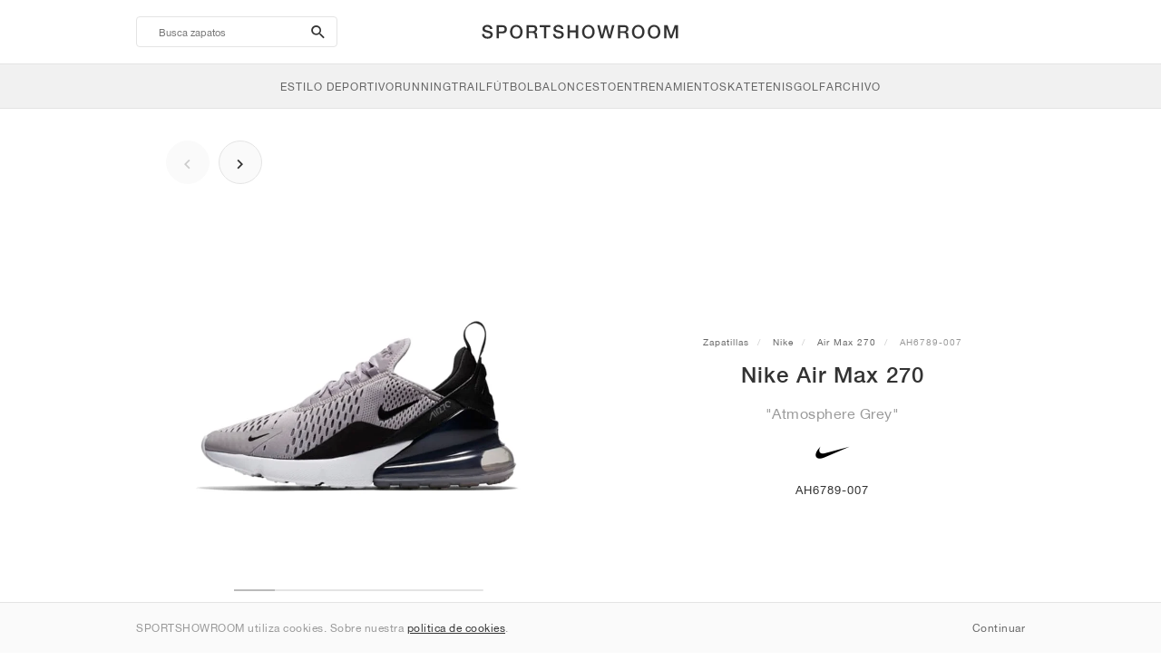

--- FILE ---
content_type: text/html; charset=UTF-8
request_url: https://sportshowroom.es/nike-air-max-270-atmosphere-grey-ah6789-007
body_size: 10028
content:
<!DOCTYPE html> <html lang="es-ES" dir="ltr"> <head>  <meta name="ir-site-verification-token" value="-1466190820"/>
<meta name="robots" content="noindex, follow"/>
<meta charset="utf-8"/>
<meta http-equiv="X-UA-Compatible" content="IE=edge"/>
<meta name="viewport" content="width=device-width, initial-scale=1"/>
<meta name="csrf-token" content="AxhTQbjELE2ipDrc4mPz4bsDQnpZlRZ6URlE64au"/>
<meta property="og:type" content="article"/>
<meta property="og:site_name" content="SPORTSHOWROOM"/>
<meta property="fb:app_id" content="2489979237884289"/>
<meta name="twitter:card" content="summary"/>
<meta property="og:url" content="https://sportshowroom.es/nike-air-max-270-atmosphere-grey-ah6789-007"/>
<meta name="twitter:url" content="https://sportshowroom.es/nike-air-max-270-atmosphere-grey-ah6789-007"/>
<link rel="canonical" href="https://sportshowroom.es/nike-air-max-270-atmosphere-grey-ah6789-007"/>
<title>Nike Air Max 270 &quot;Atmosphere Grey&quot; • Zapatillas • Mujer • Estilo deportivo | SPORTSHOWROOM ES</title>
<meta property="og:title" content="Nike Air Max 270 &quot;Atmosphere Grey&quot; • Zapatillas • Mujer • Estilo deportivo | SPORTSHOWROOM ES"/>
<meta name="twitter:title" content="Nike Air Max 270 &quot;Atmosphere Grey&quot; • Zapatillas • Mujer • Estilo deportivo | SPORTSHOWROOM ES"/>
<meta property="og:image" content="https://imagedelivery.net/2DfovxNet9Syc-4xYpcsGg/ca3a66b7-ee6d-4188-42dc-e88ee2ae0d00/public" itemprop="image"/>
<link rel="apple-touch-icon" sizes="180x180" href="https://sportshowroom.es/themes/sportshowroom/favicons/apple-touch-icon.png?v=10"/>
<link rel="icon" type="image/png" href="https://sportshowroom.es/themes/sportshowroom/favicons/favicon-32x32.png?v=10" sizes="32x32"/>
<link rel="icon" type="image/png" href="https://sportshowroom.es/themes/sportshowroom/favicons/favicon-16x16.png?v=10" sizes="16x16"/>
<link rel="manifest" href="https://sportshowroom.es/themes/sportshowroom/favicons/site.webmanifest?v=10"/>
<link rel="mask-icon" href="https://sportshowroom.es/themes/sportshowroom/favicons/safari-pinned-tab.svg?v=10" color="#5bbad5"/>
<link rel="shortcut icon" href="https://sportshowroom.es/themes/sportshowroom/favicons/favicon.ico?v=10"/>
<meta name="theme-color" content="#ffffff"/>
<meta name="msapplication-config" content="https://sportshowroom.es/themes/sportshowroom/favicons/browserconfig.xml?v=10"/>
<meta name="description" content="Encuentra tu Nike Air Max 270 &quot;Atmosphere Grey&quot; AH6789-007. En Sportshowroom.es descubrirá todas las zapatillas Air Max 270 en España."/>
<meta property="og:description" content="Encuentra tu Nike Air Max 270 &quot;Atmosphere Grey&quot; AH6789-007. En Sportshowroom.es descubrirá todas las zapatillas Air Max 270 en España."/>
<meta name="twitter:description" content="Encuentra tu Nike Air Max 270 &quot;Atmosphere Grey&quot; AH6789-007. En Sportshowroom.es descubrirá todas las zapatillas Air Max 270 en España."/>
<meta name="keywords" content="Nike Air Max 270 AH6789-007"/> <link href="/build/css/customer.css?id=ad9f1b807aa7d9e8b86e" rel="stylesheet"> <link href="/build/css/sportshowroom.css?id=a8cf15c3094b577abc2c" rel="stylesheet">  <link type="text/css" rel="stylesheet" href="/build/css/product.css?id=4eb1e5e28bc933ae7189">  <noscript> <style> .yesscript { display: none; } </style> </noscript> <script>
    const failed_images = [];
    const failed_image_url = 'https://sportshowroom.es/product/retry-image';
    window.handleFailedImage = function (src) {
        failed_images.push(src);
    };
</script>
 </head> <body id="theme-sportshowroom" class="ltr"> <header onclick="void(0)"> <div class="top-header container"> <i class="search-bar-open xs mdi  mdi-magnify "></i> <i class="click-menu-open xs mdi mdi-menu"></i> <div class="search-bar-container "> <form action="https://sportshowroom.es/calzado" method="GET" role="form" class="search-bar recaptcha-form" data-recaptcha-action="search">  <button type="submit" class="submit-btn"> <span class="sr-only">search-btn</span> <i class="icon_search mdi mdi-magnify"></i> </button> <button class="close-btn"> <i class="mdi mdi-close"></i> </button> <button class="clear-btn"> <span class="clear-search">Borra</span> </button> <div class="input-container"> <input name="Busca" value="" placeholder="Busca zapatos" autocomplete="off" data-suggestions-url="https://sportshowroom.es/ajax_get_page_suggestions"> </div> </form> <div class="suggestions-container"> <a class="near-me-btn" href="https://sportshowroom.es/calzado?volgorde=_geo_distance-asc"> <i class="mdi mdi-navigation-variant-outline"></i> Nearby </a> <ul class="suggestions"> </ul> </div> </div> <a href="/" id="home-link">  <img role="img" alt="SPORTSHOWROOM" src="/themes/sportshowroom/images/wordmark.svg?v=3" width="225" height="24">  </a> </div> <div class="bottom-header"> <nav class="click-menu"> <ul class="submenu submenu-0">  <li>  <a href="/calzado" class="title title-0" >  <span class="title-text">Estilo deportivo</span>  </a>   <a href="/calzado" class="all-text all-text-0" > All </a>   <ul class="submenu submenu-1">  <li>  <a href="https://sportshowroom.es/calzado-nike" class="title title-1" >  <span class="title-text">Nike 1</span>  </a>    <ul class="submenu submenu-2">  <li>  <a href="/calzado-nike" class="title title-2" >  <span class="title-text">Nike</span>  </a>   <a href="/calzado-nike" class="all-text all-text-2" > All </a>   <ul class="submenu submenu-3">  <li>  <a href="/zapatillas-nike-dunk" class="title title-3" >  <span class="title-text">Dunk</span>  </a>    </li>  <li>  <a href="/zapatillas-nike-air-force-1" class="title title-3" >  <span class="title-text">Air Force 1</span>  </a>    </li>  <li>  <a href="/zapatillas-nike-blazer" class="title title-3" >  <span class="title-text">Blazer</span>  </a>    </li>  <li>  <a href="/zapatillas-nike-cortez" class="title title-3" >  <span class="title-text">Cortez</span>  </a>    </li>  <li>  <a href="/zapatillas-nike-vomero-5" class="title title-3" >  <span class="title-text">Vomero 5</span>  </a>    </li>  <li>  <a href="/zapatillas-nike-v2k-run" class="title title-3" >  <span class="title-text">V2K Run</span>  </a>    </li>  <li>  <a href="/zapatillas-nike-p-6000" class="title title-3" >  <span class="title-text">P-6000</span>  </a>    </li>  <li>  <a href="/zapatillas-nike-v5-rnr" class="title title-3" >  <span class="title-text">V5 RNR</span>  </a>    </li>  <li>  <a href="/zapatillas-nike-initiator" class="title title-3" >  <span class="title-text">Initiator</span>  </a>    </li>  <li>  <a href="/zapatillas-nike-air-superfly" class="title title-3" >  <span class="title-text">Air Superfly</span>  </a>    </li>  <li>  <a href="/zapatillas-nike-shox" class="title title-3" >  <span class="title-text">Shox</span>  </a>    </li>  <li>  <a href="/zapatillas-nike-air-pegasus-2005" class="title title-3" >  <span class="title-text">Air Pegasus 2005</span>  </a>    </li>  <li>  <a href="/zapatillas-nike-astrograbber" class="title title-3" >  <span class="title-text">Astrograbber</span>  </a>    </li>  <li>  <a href="/zapatillas-nike-field-general" class="title title-3" >  <span class="title-text">Field General</span>  </a>    </li>  <li>  <a href="/zapatillas-nike-killshot-2" class="title title-3" >  <span class="title-text">Killshot 2</span>  </a>    </li>  <li>  <a href="/zapatillas-nike-total-90" class="title title-3" >  <span class="title-text">Total 90</span>  </a>    </li>  <li>  <a href="/zapatillas-nike-ava-rover" class="title title-3" >  <span class="title-text">Ava Rover</span>  </a>    </li>  <li>  <a href="/zapatillas-nike-rejuven8" class="title title-3" >  <span class="title-text">Rejuven8</span>  </a>    </li>  <li>  <a href="/zapatillas-nike-air-rift" class="title title-3" >  <span class="title-text">Air Rift</span>  </a>    </li>  </ul>  </li>  </ul>  </li>  <li>  <a href="https://sportshowroom.es/calzado-nike" class="title title-1" >  <span class="title-text">Nike 2</span>  </a>    <ul class="submenu submenu-2">  <li>  <a href="/zapatillas-nike-air-max" class="title title-2" >  <span class="title-text">Air Max</span>  </a>   <a href="/zapatillas-nike-air-max" class="all-text all-text-2" > All </a>   <ul class="submenu submenu-3">  <li>  <a href="/zapatillas-nike-air-max-1" class="title title-3" >  <span class="title-text">1</span>  </a>    </li>  <li>  <a href="/zapatillas-nike-air-max-90" class="title title-3" >  <span class="title-text">90</span>  </a>    </li>  <li>  <a href="/zapatillas-nike-air-max-95" class="title title-3" >  <span class="title-text">95</span>  </a>    </li>  <li>  <a href="/zapatillas-nike-air-max-97" class="title title-3" >  <span class="title-text">97</span>  </a>    </li>  <li>  <a href="/zapatillas-nike-air-max-plus" class="title title-3" >  <span class="title-text">Plus</span>  </a>    </li>  <li>  <a href="/zapatillas-nike-vapormax" class="title title-3" >  <span class="title-text">VaporMax</span>  </a>    </li>  <li>  <a href="/zapatillas-nike-air-max-270" class="title title-3" >  <span class="title-text">270</span>  </a>    </li>  <li>  <a href="/zapatillas-nike-air-max-dn" class="title title-3" >  <span class="title-text">Dn</span>  </a>    </li>  <li>  <a href="/zapatillas-nike-air-max-sndr" class="title title-3" >  <span class="title-text">SNDR</span>  </a>    </li>  <li>  <a href="/zapatillas-nike-air-180" class="title title-3" >  <span class="title-text">180</span>  </a>    </li>  <li>  <a href="/zapatillas-nike-air-max-tl-2-5" class="title title-3" >  <span class="title-text">TL 2.5</span>  </a>    </li>  <li>  <a href="/zapatillas-nike-air-max-portal" class="title title-3" >  <span class="title-text">Portal</span>  </a>    </li>  <li>  <a href="/zapatillas-nike-air-max-muse" class="title title-3" >  <span class="title-text">Muse</span>  </a>    </li>  <li>  <a href="/zapatillas-nike-air-max-craze" class="title title-3" >  <span class="title-text">Craze</span>  </a>    </li>  <li>  <a href="/zapatillas-nike-air-max-moto-2k" class="title title-3" >  <span class="title-text">Moto 2K</span>  </a>    </li>  <li>  <a href="/zapatillas-nike-air-max-phenomena" class="title title-3" >  <span class="title-text">Phenomena</span>  </a>    </li>  <li>  <a href="/zapatillas-nike-air-max-1000" class="title title-3" >  <span class="title-text">1000</span>  </a>    </li>  </ul>  </li>  </ul>  </li>  <li>  <a href="https://sportshowroom.es/calzado-nike" class="title title-1" >  <span class="title-text">Nike 3</span>  </a>    <ul class="submenu submenu-2">  <li>  <a href="/calzado-adidas" class="title title-2" >  <span class="title-text">adidas</span>  </a>   <a href="/calzado-adidas" class="all-text all-text-2" > All </a>   <ul class="submenu submenu-3">  <li>  <a href="/zapatillas-adidas-samba" class="title title-3" >  <span class="title-text">Samba</span>  </a>    </li>  <li>  <a href="/zapatillas-adidas-gazelle" class="title title-3" >  <span class="title-text">Gazelle</span>  </a>    </li>  <li>  <a href="/zapatillas-adidas-superstar" class="title title-3" >  <span class="title-text">Superstar</span>  </a>    </li>  <li>  <a href="/zapatillas-adidas-handball-spezial" class="title title-3" >  <span class="title-text">Handball Spezial</span>  </a>    </li>  <li>  <a href="/zapatillas-adidas-campus-00s" class="title title-3" >  <span class="title-text">Campus 00s</span>  </a>    </li>  <li>  <a href="/zapatillas-adidas-sl-72" class="title title-3" >  <span class="title-text">SL 72</span>  </a>    </li>  <li>  <a href="/zapatillas-adidas-jabbar" class="title title-3" >  <span class="title-text">Jabbar</span>  </a>    </li>  <li>  <a href="/zapatillas-adidas-taekwondo" class="title title-3" >  <span class="title-text">Taekwondo</span>  </a>    </li>  <li>  <a href="/zapatillas-adidas-tokyo" class="title title-3" >  <span class="title-text">Tokyo</span>  </a>    </li>  <li>  <a href="/zapatillas-adidas-japan" class="title title-3" >  <span class="title-text">Japan</span>  </a>    </li>  <li>  <a href="/zapatillas-adidas-adizero-aruku" class="title title-3" >  <span class="title-text">Adizero Aruku</span>  </a>    </li>  <li>  <a href="/zapatillas-adidas-lightblaze" class="title title-3" >  <span class="title-text">Lightblaze</span>  </a>    </li>  <li>  <a href="/zapatillas-adidas-megaride" class="title title-3" >  <span class="title-text">Megaride</span>  </a>    </li>  <li>  <a href="/zapatillas-adidas-adiracer" class="title title-3" >  <span class="title-text">Adiracer</span>  </a>    </li>  <li>  <a href="/zapatillas-adidas-italia" class="title title-3" >  <span class="title-text">Italia</span>  </a>    </li>  <li>  <a href="/zapatillas-adidas-forum" class="title title-3" >  <span class="title-text">Forum</span>  </a>    </li>  <li>  <a href="/zapatillas-adidas-hamburg" class="title title-3" >  <span class="title-text">Hamburg</span>  </a>    </li>  </ul>  </li>  </ul>  </li>  <li>  <a href="https://sportshowroom.es/calzado-nike" class="title title-1" >  <span class="title-text">Nike 4</span>  </a>    <ul class="submenu submenu-2">  <li>  <a href="/calzado-jordan" class="title title-2" >  <span class="title-text">Jordan</span>  </a>   <a href="/calzado-jordan" class="all-text all-text-2" > All </a>   <ul class="submenu submenu-3">  <li>  <a href="/zapatillas-jordan-1" class="title title-3" >  <span class="title-text">1</span>  </a>    </li>  <li>  <a href="/zapatillas-jordan-2" class="title title-3" >  <span class="title-text">2</span>  </a>    </li>  <li>  <a href="/zapatillas-jordan-3" class="title title-3" >  <span class="title-text">3</span>  </a>    </li>  <li>  <a href="/zapatillas-jordan-4" class="title title-3" >  <span class="title-text">4</span>  </a>    </li>  <li>  <a href="/zapatillas-jordan-5" class="title title-3" >  <span class="title-text">5</span>  </a>    </li>  <li>  <a href="/zapatillas-jordan-6" class="title title-3" >  <span class="title-text">6</span>  </a>    </li>  <li>  <a href="/zapatillas-jordan-11" class="title title-3" >  <span class="title-text">11</span>  </a>    </li>  <li>  <a href="/zapatillas-jordan-12" class="title title-3" >  <span class="title-text">12</span>  </a>    </li>  <li>  <a href="/zapatillas-jordan-13" class="title title-3" >  <span class="title-text">13</span>  </a>    </li>  <li>  <a href="/zapatillas-jordan-14" class="title title-3" >  <span class="title-text">14</span>  </a>    </li>  <li>  <a href="/zapatillas-jordan-flight-court" class="title title-3" >  <span class="title-text">Flight Court</span>  </a>    </li>  <li>  <a href="/zapatillas-jordan-spizike" class="title title-3" >  <span class="title-text">Spizike</span>  </a>    </li>  <li>  <a href="/zapatillas-jordan-trunner" class="title title-3" >  <span class="title-text">Trunner</span>  </a>    </li>  <li>  <a href="/zapatillas-jordan-mule" class="title title-3" >  <span class="title-text">Mule</span>  </a>    </li>  <li>  <a href="/zapatillas-jordan-legacy-312" class="title title-3" >  <span class="title-text">Legacy 312</span>  </a>    </li>  <li>  <a href="/zapatillas-jordan-jumpman-jack" class="title title-3" >  <span class="title-text">Jumpman Jack</span>  </a>    </li>  </ul>  </li>  </ul>  </li>  <li>  <a href="https://sportshowroom.es/calzado-nike" class="title title-1" >  <span class="title-text">Nike 5</span>  </a>    <ul class="submenu submenu-2">  <li>  <a href="/calzado-new-balance" class="title title-2" >  <span class="title-text">New Balance</span>  </a>   <a href="/calzado-new-balance" class="all-text all-text-2" > All </a>   <ul class="submenu submenu-3">  <li>  <a href="/zapatillas-new-balance-327" class="title title-3" >  <span class="title-text">327</span>  </a>    </li>  <li>  <a href="/zapatillas-new-balance-550" class="title title-3" >  <span class="title-text">550</span>  </a>    </li>  <li>  <a href="/zapatillas-new-balance-530" class="title title-3" >  <span class="title-text">530</span>  </a>    </li>  <li>  <a href="/zapatillas-new-balance-2002r" class="title title-3" >  <span class="title-text">2002R</span>  </a>    </li>  <li>  <a href="/zapatillas-new-balance-1906" class="title title-3" >  <span class="title-text">1906</span>  </a>    </li>  <li>  <a href="/zapatillas-new-balance-9060" class="title title-3" >  <span class="title-text">9060</span>  </a>    </li>  <li>  <a href="/zapatillas-new-balance-480" class="title title-3" >  <span class="title-text">480</span>  </a>    </li>  <li>  <a href="/zapatillas-new-balance-990" class="title title-3" >  <span class="title-text">990</span>  </a>    </li>  <li>  <a href="/zapatillas-new-balance-991" class="title title-3" >  <span class="title-text">991</span>  </a>    </li>  <li>  <a href="/zapatillas-new-balance-t500" class="title title-3" >  <span class="title-text">T500</span>  </a>    </li>  <li>  <a href="/zapatillas-new-balance-1000" class="title title-3" >  <span class="title-text">1000</span>  </a>    </li>  <li>  <a href="/zapatillas-new-balance-740" class="title title-3" >  <span class="title-text">740</span>  </a>    </li>  <li>  <a href="/zapatillas-new-balance-2010" class="title title-3" >  <span class="title-text">2010</span>  </a>    </li>  <li>  <a href="/zapatillas-new-balance-471" class="title title-3" >  <span class="title-text">471</span>  </a>    </li>  <li>  <a href="/zapatillas-new-balance-allerdale" class="title title-3" >  <span class="title-text">Allerdale</span>  </a>    </li>  <li>  <a href="/zapatillas-new-balance-2000" class="title title-3" >  <span class="title-text">2000</span>  </a>    </li>  <li>  <a href="/zapatillas-new-balance-204l" class="title title-3" >  <span class="title-text">204L</span>  </a>    </li>  <li>  <a href="/zapatillas-new-balance-860v2" class="title title-3" >  <span class="title-text">860v2</span>  </a>    </li>  </ul>  </li>  </ul>  </li>  <li>  <a href="https://sportshowroom.es/calzado-nike" class="title title-1" >  <span class="title-text">Nike 6</span>  </a>    <ul class="submenu submenu-2">  <li>  <a href="/calzado-asics" class="title title-2" >  <span class="title-text">ASICS</span>  </a>   <a href="/calzado-asics" class="all-text all-text-2" > All </a>   <ul class="submenu submenu-3">  <li>  <a href="/zapatillas-asics-gel-kayano-14" class="title title-3" >  <span class="title-text">Gel-Kayano 14</span>  </a>    </li>  <li>  <a href="/zapatillas-asics-gel-kayano-20" class="title title-3" >  <span class="title-text">Gel-Kayano 20</span>  </a>    </li>  <li>  <a href="/zapatillas-asics-gel-nimbus-10-1" class="title title-3" >  <span class="title-text">Gel-Nimbus 10.1</span>  </a>    </li>  <li>  <a href="/zapatillas-asics-gel-nimbus-9" class="title title-3" >  <span class="title-text">Gel-Nimbus 9</span>  </a>    </li>  <li>  <a href="/zapatillas-asics-gel-nyc" class="title title-3" >  <span class="title-text">Gel-NYC</span>  </a>    </li>  <li>  <a href="/zapatillas-asics-gel-1130" class="title title-3" >  <span class="title-text">Gel-1130</span>  </a>    </li>  <li>  <a href="/zapatillas-asics-gt-2160" class="title title-3" >  <span class="title-text">GT-2160</span>  </a>    </li>  <li>  <a href="/zapatillas-asics-gel-quantum" class="title title-3" >  <span class="title-text">Gel-Quantum</span>  </a>    </li>  <li>  <a href="/zapatillas-asics-gel-venture-6" class="title title-3" >  <span class="title-text">Gel-Venture 6</span>  </a>    </li>  <li>  <a href="/zapatillas-asics-gel-kinetic-fluent" class="title title-3" >  <span class="title-text">Gel-Kinetic Fluent</span>  </a>    </li>  <li>  <a href="/zapatillas-asics-gel-ds-trainer-14" class="title title-3" >  <span class="title-text">Gel-DS Trainer 14</span>  </a>    </li>  <li>  <a href="/zapatillas-asics-gel-k1011" class="title title-3" >  <span class="title-text">Gel-K1011</span>  </a>    </li>  <li>  <a href="/zapatillas-asics-gel-kayano-12-1" class="title title-3" >  <span class="title-text">Gel-Kayano 12.1</span>  </a>    </li>  <li>  <a href="/zapatillas-asics-gel-cumulus-16" class="title title-3" >  <span class="title-text">Gel-Cumulus 16</span>  </a>    </li>  </ul>  </li>  </ul>  </li>  <li>  <a href="https://sportshowroom.es/calzado-nike" class="title title-1" >  <span class="title-text">Nike 7</span>  </a>    <ul class="submenu submenu-2">  <li>  <a href="/calzado-puma" class="title title-2" >  <span class="title-text">PUMA</span>  </a>   <a href="/calzado-puma" class="all-text all-text-2" > All </a>   <ul class="submenu submenu-3">  <li>  <a href="/zapatillas-puma-suede" class="title title-3" >  <span class="title-text">Suede</span>  </a>    </li>  <li>  <a href="/zapatillas-puma-suede-xl" class="title title-3" >  <span class="title-text">Suede XL</span>  </a>    </li>  <li>  <a href="/zapatillas-puma-palermo" class="title title-3" >  <span class="title-text">Palermo</span>  </a>    </li>  <li>  <a href="/zapatillas-puma-speedcat" class="title title-3" >  <span class="title-text">Speedcat</span>  </a>    </li>  <li>  <a href="/zapatillas-puma-mostro" class="title title-3" >  <span class="title-text">Mostro</span>  </a>    </li>  <li>  <a href="/zapatillas-puma-inhale" class="title title-3" >  <span class="title-text">Inhale</span>  </a>    </li>  <li>  <a href="/zapatillas-puma-h-street" class="title title-3" >  <span class="title-text">H-Street</span>  </a>    </li>  <li>  <a href="/zapatillas-puma-king-indoor" class="title title-3" >  <span class="title-text">King Indoor</span>  </a>    </li>  <li>  <a href="/zapatillas-puma-v-s1" class="title title-3" >  <span class="title-text">V-S1</span>  </a>    </li>  </ul>  </li>  <li>  <a href="/calzado" class="title title-2" >  <span class="title-text">Marcas</span>  </a>   <a href="/calzado" class="all-text all-text-2" > Todo </a>   <ul class="submenu submenu-3">  <li>  <a href="/calzado-on" class="title title-3" >  <span class="title-text">On</span>  </a>    </li>  <li>  <a href="/calzado-converse" class="title title-3" >  <span class="title-text">Converse</span>  </a>    </li>  <li>  <a href="/calzado-vans" class="title title-3" >  <span class="title-text">Vans</span>  </a>    </li>  <li>  <a href="/calzado-hoka" class="title title-3" >  <span class="title-text">HOKA</span>  </a>    </li>  <li>  <a href="/calzado-saucony" class="title title-3" >  <span class="title-text">Saucony</span>  </a>    </li>  <li>  <a href="/calzado-salomon" class="title title-3" >  <span class="title-text">Salomon</span>  </a>    </li>  <li>  <a href="/calzado-mizuno" class="title title-3" >  <span class="title-text">Mizuno</span>  </a>    </li>  </ul>  </li>  </ul>  </li>  </ul>  </li>  <li>  <a href="/calzado" class="title title-0" >  <span class="title-text">Running</span>  </a>   <a href="/calzado" class="all-text all-text-0" > All </a>   <ul class="submenu submenu-1">  <li>  <a href="https://sportshowroom.es/calzado-jordan" class="title title-1" >  <span class="title-text">Jordan row 1</span>  </a>    <ul class="submenu submenu-2">  <li>  <a href="/calzado-nike" class="title title-2" >  <span class="title-text">Nike</span>  </a>   <a href="/calzado-nike" class="all-text all-text-2" > All </a>   <ul class="submenu submenu-3">  <li>  <a href="/zapatillas-de-running-nike-alphafly" class="title title-3" >  <span class="title-text">Alphafly</span>  </a>    </li>  <li>  <a href="/zapatillas-de-running-nike-vaporfly" class="title title-3" >  <span class="title-text">Vaporfly</span>  </a>    </li>  <li>  <a href="/zapatillas-de-running-nike-zoom-fly" class="title title-3" >  <span class="title-text">Zoom Fly</span>  </a>    </li>  <li>  <a href="/zapatillas-de-running-nike-pegasus" class="title title-3" >  <span class="title-text">Pegasus</span>  </a>    </li>  <li>  <a href="/zapatillas-de-running-nike-vomero" class="title title-3" >  <span class="title-text">Vomero</span>  </a>    </li>  <li>  <a href="/zapatillas-de-running-nike-structure" class="title title-3" >  <span class="title-text">Structure</span>  </a>    </li>  <li>  <a href="/clavos-de-atletismo-nike-maxfly" class="title title-3" >  <span class="title-text">Maxfly</span>  </a>    </li>  <li>  <a href="/clavos-de-atletismo-nike-dragonfly" class="title title-3" >  <span class="title-text">Dragonfly</span>  </a>    </li>  <li>  <a href="/clavos-de-atletismo-nike-victory" class="title title-3" >  <span class="title-text">Victory</span>  </a>    </li>  </ul>  </li>  </ul>  </li>  <li>  <a href="https://sportshowroom.es/calzado-jordan" class="title title-1" >  <span class="title-text">Row 2</span>  </a>    <ul class="submenu submenu-2">  <li>  <a href="/calzado-adidas" class="title title-2" >  <span class="title-text">adidas</span>  </a>   <a href="/calzado-adidas" class="all-text all-text-2" > All </a>   <ul class="submenu submenu-3">  <li>  <a href="/zapatillas-de-running-adidas-4dfwd" class="title title-3" >  <span class="title-text">4DFWD</span>  </a>    </li>  <li>  <a href="/zapatillas-de-running-adidas-supernova" class="title title-3" >  <span class="title-text">Supernova</span>  </a>    </li>  <li>  <a href="/zapatillas-de-running-adidas-adistar" class="title title-3" >  <span class="title-text">Adistar</span>  </a>    </li>  <li>  <a href="/zapatillas-de-running-adidas-ultraboost" class="title title-3" >  <span class="title-text">Ultraboost</span>  </a>    </li>  <li>  <a href="/zapatillas-de-running-adidas-adizero-adios-pro" class="title title-3" >  <span class="title-text">Adizero Adios Pro</span>  </a>    </li>  <li>  <a href="/zapatillas-de-running-adidas-adizero-boston" class="title title-3" >  <span class="title-text">Adizero Boston</span>  </a>    </li>  <li>  <a href="/zapatillas-de-running-adidas-adizero-evo-sl" class="title title-3" >  <span class="title-text">Adizero EVO SL</span>  </a>    </li>  </ul>  </li>  </ul>  </li>  <li>  <a href="https://sportshowroom.es/calzado-jordan" class="title title-1" >  <span class="title-text">Row 3</span>  </a>    <ul class="submenu submenu-2">  <li>  <a href="/calzado-new-balance" class="title title-2" >  <span class="title-text">New Balance</span>  </a>   <a href="/calzado-new-balance" class="all-text all-text-2" > All </a>   <ul class="submenu submenu-3">  <li>  <a href="/zapatillas-de-running-new-balance-fresh-foam-1080" class="title title-3" >  <span class="title-text">Fresh Foam X 1080</span>  </a>    </li>  <li>  <a href="/zapatillas-de-running-new-balance-fresh-foam-860" class="title title-3" >  <span class="title-text">Fresh Foam X 860</span>  </a>    </li>  <li>  <a href="/zapatillas-de-running-new-balance-fresh-foam-880" class="title title-3" >  <span class="title-text">Fresh Foam X 880</span>  </a>    </li>  <li>  <a href="/zapatillas-de-running-new-balance-fresh-foam-more" class="title title-3" >  <span class="title-text">Fresh Foam X More</span>  </a>    </li>  <li>  <a href="/zapatillas-de-running-new-balance-fuelcell-rebel" class="title title-3" >  <span class="title-text">FuelCell Rebel</span>  </a>    </li>  <li>  <a href="/zapatillas-de-running-new-balance-fuelcell-supercomp-elite" class="title title-3" >  <span class="title-text">FuelCell SuperComp Elite</span>  </a>    </li>  </ul>  </li>  </ul>  </li>  <li>  <a href="https://sportshowroom.es/calzado" class="title title-1" >  <span class="title-text">Row 4</span>  </a>    <ul class="submenu submenu-2">  <li>  <a href="/calzado-asics" class="title title-2" >  <span class="title-text">ASICS</span>  </a>   <a href="/calzado-asics" class="all-text all-text-2" > All </a>   <ul class="submenu submenu-3">  <li>  <a href="/zapatillas-de-running-asics-gel-nimbus" class="title title-3" >  <span class="title-text">Gel-Nimbus</span>  </a>    </li>  <li>  <a href="/zapatillas-de-running-asics-gel-kayano" class="title title-3" >  <span class="title-text">Gel-Kayano</span>  </a>    </li>  <li>  <a href="/zapatillas-de-running-asics-gel-cumulus" class="title title-3" >  <span class="title-text">Gel-Cumulus</span>  </a>    </li>  <li>  <a href="/zapatillas-de-running-asics-gt-2000" class="title title-3" >  <span class="title-text">GT-2000</span>  </a>    </li>  <li>  <a href="/zapatillas-de-running-asics-novablast" class="title title-3" >  <span class="title-text">Novablast</span>  </a>    </li>  <li>  <a href="/zapatillas-de-running-asics-superblast" class="title title-3" >  <span class="title-text">Superblast</span>  </a>    </li>  <li>  <a href="/zapatillas-de-running-asics-metaspeed" class="title title-3" >  <span class="title-text">Metaspeed</span>  </a>    </li>  </ul>  </li>  </ul>  </li>  <li>  <a href="https://sportshowroom.es/calzado" class="title title-1" >  <span class="title-text">Row 5</span>  </a>    <ul class="submenu submenu-2">  <li>  <a href="/calzado-puma" class="title title-2" >  <span class="title-text">PUMA</span>  </a>   <a href="/calzado-puma" class="all-text all-text-2" > All </a>   <ul class="submenu submenu-3">  <li>  <a href="/zapatillas-de-running-puma-deviate-nitro" class="title title-3" >  <span class="title-text">Deviate NITRO™</span>  </a>    </li>  <li>  <a href="/zapatillas-de-running-puma-deviate-nitro-elite" class="title title-3" >  <span class="title-text">Deviate NITRO™ Elite</span>  </a>    </li>  <li>  <a href="/zapatillas-de-running-puma-fast-r-nitro-elite" class="title title-3" >  <span class="title-text">FAST-R NITRO™ Elite</span>  </a>    </li>  <li>  <a href="/zapatillas-de-running-puma-magmax-nitro" class="title title-3" >  <span class="title-text">MagMax NITRO™</span>  </a>    </li>  <li>  <a href="/zapatillas-de-running-puma-forever-run-nitro" class="title title-3" >  <span class="title-text">ForeverRun NITRO™</span>  </a>    </li>  <li>  <a href="/zapatillas-de-running-puma-velocity-nitro" class="title title-3" >  <span class="title-text">Velocity NITRO™</span>  </a>    </li>  </ul>  </li>  </ul>  </li>  <li>  <a href="https://sportshowroom.es/calzado" class="title title-1" >  <span class="title-text">Row 6</span>  </a>    <ul class="submenu submenu-2">  <li>  <a href="/calzado" class="title title-2" >  <span class="title-text">Marcas</span>  </a>   <a href="/calzado" class="all-text all-text-2" > All </a>   <ul class="submenu submenu-3">  <li>  <a href="/calzado-on" class="title title-3" >  <span class="title-text">On</span>  </a>    </li>  <li>  <a href="/calzado-hoka" class="title title-3" >  <span class="title-text">HOKA</span>  </a>    </li>  <li>  <a href="/calzado-saucony" class="title title-3" >  <span class="title-text">Saucony</span>  </a>    </li>  <li>  <a href="/calzado-mizuno" class="title title-3" >  <span class="title-text">Mizuno</span>  </a>    </li>  </ul>  </li>  </ul>  </li>  </ul>  </li>  <li>  <a href="/calzado" class="title title-0" >  <span class="title-text">Trail</span>  </a>   <a href="/calzado" class="all-text all-text-0" > All </a>   <ul class="submenu submenu-1">  <li>  <a href="https://sportshowroom.es/calzado" class="title title-1" >  <span class="title-text">Row 1</span>  </a>    <ul class="submenu submenu-2">  <li>  <a href="/calzado-nike" class="title title-2" >  <span class="title-text">Nike</span>  </a>   <a href="/calzado-nike" class="all-text all-text-2" > All </a>   <ul class="submenu submenu-3">  <li>  <a href="/zapatillas-de-trail-running-nike-acg-ultrafly" class="title title-3" >  <span class="title-text">Ultrafly</span>  </a>    </li>  <li>  <a href="/zapatillas-de-trail-running-nike-zegama" class="title title-3" >  <span class="title-text">Zegama</span>  </a>    </li>  <li>  <a href="/zapatillas-de-trail-running-nike-wildhorse" class="title title-3" >  <span class="title-text">Wildhorse</span>  </a>    </li>  <li>  <a href="/zapatillas-de-trail-running-nike-kiger" class="title title-3" >  <span class="title-text">Kiger</span>  </a>    </li>  <li>  <a href="/zapatillas-de-trail-running-nike-pegasus-trail" class="title title-3" >  <span class="title-text">Pegasus</span>  </a>    </li>  <li>  <a href="/zapatillas-de-trail-running-nike-juniper" class="title title-3" >  <span class="title-text">Juniper</span>  </a>    </li>  </ul>  </li>  </ul>  </li>  <li>  <a href="https://sportshowroom.es/calzado" class="title title-1" >  <span class="title-text">Row 2</span>  </a>    <ul class="submenu submenu-2">  <li>  <a href="/calzado-adidas" class="title title-2" >  <span class="title-text">adidas</span>  </a>   <a href="/calzado-adidas" class="all-text all-text-2" > All </a>   <ul class="submenu submenu-3">  <li>  <a href="/zapatillas-de-trail-running-adidas-terrex-agravic" class="title title-3" >  <span class="title-text">Terrex Agravic</span>  </a>    </li>  <li>  <a href="/zapatillas-de-trail-running-adidas-terrex-soulstride" class="title title-3" >  <span class="title-text">Terrex Soulstride</span>  </a>    </li>  <li>  <a href="/zapatillas-de-trail-running-adidas-terrex-tracerocker" class="title title-3" >  <span class="title-text">Terrex Tracerocker</span>  </a>    </li>  <li>  <a href="/zapatillas-de-senderismo-adidas-terrex-free-hiker" class="title title-3" >  <span class="title-text">Terrex Free Hiker</span>  </a>    </li>  <li>  <a href="/zapatillas-de-senderismo-adidas-terrex-skychaser" class="title title-3" >  <span class="title-text">Terrex Skychaser</span>  </a>    </li>  <li>  <a href="/zapatillas-de-senderismo-adidas-terrex-trailmaker" class="title title-3" >  <span class="title-text">Terrex Trailmaker</span>  </a>    </li>  </ul>  </li>  </ul>  </li>  <li>  <a href="https://sportshowroom.es/calzado" class="title title-1" >  <span class="title-text">Row 3</span>  </a>    <ul class="submenu submenu-2">  <li>  <a href="/calzado-new-balance" class="title title-2" >  <span class="title-text">New Balance</span>  </a>   <a href="/calzado-new-balance" class="all-text all-text-2" > All </a>   <ul class="submenu submenu-3">  <li>  <a href="/zapatillas-de-trail-running-new-balance-fresh-foam-hierro" class="title title-3" >  <span class="title-text">Fresh Foam X Hierro</span>  </a>    </li>  <li>  <a href="/zapatillas-de-trail-new-balance-fresh-foam-garoe" class="title title-3" >  <span class="title-text">Fresh Foam X Garoé</span>  </a>    </li>  <li>  <a href="/zapatillas-de-trail-running-new-balance-nitrel" class="title title-3" >  <span class="title-text">Nitrel</span>  </a>    </li>  <li>  <a href="/zapatillas-de-senderismo-new-balance-tektrel" class="title title-3" >  <span class="title-text">Tektrel</span>  </a>    </li>  </ul>  </li>  </ul>  </li>  <li>  <a href="https://sportshowroom.es/calzado" class="title title-1" >  <span class="title-text">Row 4</span>  </a>    <ul class="submenu submenu-2">  <li>  <a href="/calzado-asics" class="title title-2" >  <span class="title-text">ASICS</span>  </a>   <a href="/calzado-asics" class="all-text all-text-2" > All </a>   <ul class="submenu submenu-3">  <li>  <a href="/zapatillas-de-trail-running-asics-gel-venture" class="title title-3" >  <span class="title-text">Gel-Venture</span>  </a>    </li>  <li>  <a href="/zapatillas-de-trail-running-asics-gel-trabuco" class="title title-3" >  <span class="title-text">Gel-Trabuco</span>  </a>    </li>  <li>  <a href="/zapatillas-de-trail-running-asics-gel-sonoma" class="title title-3" >  <span class="title-text">Gel-Sonoma</span>  </a>    </li>  </ul>  </li>  </ul>  </li>  <li>  <a href="https://sportshowroom.es/calzado" class="title title-1" >  <span class="title-text">Row 6</span>  </a>    <ul class="submenu submenu-2">  <li>  <a href="/calzado-puma" class="title title-2" >  <span class="title-text">PUMA</span>  </a>   <a href="/calzado-puma" class="all-text all-text-2" > All </a>   <ul class="submenu submenu-3">  <li>  <a href="/zapatillas-de-trail-running-puma-voyage-nitro" class="title title-3" >  <span class="title-text">Voyage NITRO</span>  </a>    </li>  <li>  <a href="/zapatillas-de-trail-running-puma-fast-trac-nitro" class="title title-3" >  <span class="title-text">Fast Trac NITRO</span>  </a>    </li>  </ul>  </li>  </ul>  </li>  <li>  <a href="https://sportshowroom.es/calzado" class="title title-1" >  <span class="title-text">Row 7</span>  </a>    <ul class="submenu submenu-2">  <li>  <a href="/calzado" class="title title-2" >  <span class="title-text">Marcas</span>  </a>    <ul class="submenu submenu-3">  <li>  <a href="/calzado-on" class="title title-3" >  <span class="title-text">On</span>  </a>    </li>  <li>  <a href="/calzado-hoka" class="title title-3" >  <span class="title-text">HOKA</span>  </a>    </li>  <li>  <a href="/calzado-salomon" class="title title-3" >  <span class="title-text">Salomon</span>  </a>    </li>  <li>  <a href="/calzado-saucony" class="title title-3" >  <span class="title-text">Saucony</span>  </a>    </li>  </ul>  </li>  </ul>  </li>  </ul>  </li>  <li>  <a href="/calzado" class="title title-0" >  <span class="title-text">Fútbol</span>  </a>   <a href="/calzado" class="all-text all-text-0" > All </a>   <ul class="submenu submenu-1">  <li>  <a href="https://sportshowroom.es/calzado" class="title title-1" >  <span class="title-text">Row 1</span>  </a>    <ul class="submenu submenu-2">  <li>  <a href="/calzado-nike" class="title title-2" >  <span class="title-text">Nike</span>  </a>   <a href="/calzado-nike" class="all-text all-text-2" > All </a>   <ul class="submenu submenu-3">  <li>  <a href="/botas-de-futbol-nike-mercurial" class="title title-3" >  <span class="title-text">Mercurial</span>  </a>    </li>  <li>  <a href="/botas-de-futbol-nike-tiempo" class="title title-3" >  <span class="title-text">Tiempo</span>  </a>    </li>  <li>  <a href="/botas-de-futbol-nike-phantom" class="title title-3" >  <span class="title-text">Phantom</span>  </a>    </li>  </ul>  </li>  </ul>  </li>  <li>  <a href="https://sportshowroom.es/calzado" class="title title-1" >  <span class="title-text">Row 2</span>  </a>    <ul class="submenu submenu-2">  <li>  <a href="/calzado-adidas" class="title title-2" >  <span class="title-text">adidas</span>  </a>   <a href="/calzado-adidas" class="all-text all-text-2" > All </a>   <ul class="submenu submenu-3">  <li>  <a href="/botas-de-futbol-adidas-predator" class="title title-3" >  <span class="title-text">Predator</span>  </a>    </li>  <li>  <a href="/botas-de-futbol-adidas-f50" class="title title-3" >  <span class="title-text">F50</span>  </a>    </li>  <li>  <a href="/botas-de-futbol-adidas-copa" class="title title-3" >  <span class="title-text">Copa</span>  </a>    </li>  </ul>  </li>  </ul>  </li>  <li>  <a href="https://sportshowroom.es/calzado" class="title title-1" >  <span class="title-text">Row 3</span>  </a>    <ul class="submenu submenu-2">  <li>  <a href="/calzado-puma" class="title title-2" >  <span class="title-text">PUMA</span>  </a>   <a href="/calzado-puma" class="all-text all-text-2" > All </a>   <ul class="submenu submenu-3">  <li>  <a href="/botas-de-futbol-puma-future" class="title title-3" >  <span class="title-text">Future</span>  </a>    </li>  <li>  <a href="/botas-de-futbol-puma-ultra" class="title title-3" >  <span class="title-text">Ultra</span>  </a>    </li>  <li>  <a href="/botas-de-futbol-puma-king" class="title title-3" >  <span class="title-text">King</span>  </a>    </li>  </ul>  </li>  </ul>  </li>  <li>  <a href="https://sportshowroom.es/calzado" class="title title-1" >  <span class="title-text">Row 4</span>  </a>    <ul class="submenu submenu-2">  <li>  <a href="/calzado-new-balance" class="title title-2" >  <span class="title-text">New Balance</span>  </a>   <a href="/calzado-new-balance" class="all-text all-text-2" > All </a>   <ul class="submenu submenu-3">  <li>  <a href="/botas-de-futbol-new-balance-tekela" class="title title-3" >  <span class="title-text">Tekela</span>  </a>    </li>  <li>  <a href="/botas-de-futbol-new-balance-furon" class="title title-3" >  <span class="title-text">Furon</span>  </a>    </li>  <li>  <a href="/botas-de-futbol-new-balance-442" class="title title-3" >  <span class="title-text">442</span>  </a>    </li>  </ul>  </li>  </ul>  </li>  </ul>  </li>  <li>  <a href="/calzado" class="title title-0" >  <span class="title-text">Baloncesto</span>  </a>   <a href="/calzado" class="all-text all-text-0" > All </a>   <ul class="submenu submenu-1">  <li>  <a href="https://sportshowroom.es/calzado" class="title title-1" >  <span class="title-text">Row 1</span>  </a>    <ul class="submenu submenu-2">  <li>  <a href="/calzado-nike" class="title title-2" >  <span class="title-text">Nike</span>  </a>   <a href="/calzado-nike" class="all-text all-text-2" > All </a>   <ul class="submenu submenu-3">  <li>  <a href="/zapatillas-de-baloncesto-nike-kobe" class="title title-3" >  <span class="title-text">Kobe</span>  </a>    </li>  <li>  <a href="/zapatillas-de-baloncesto-nike-lebron" class="title title-3" >  <span class="title-text">LeBron</span>  </a>    </li>  <li>  <a href="/zapatillas-de-baloncesto-nike-kd" class="title title-3" >  <span class="title-text">KD</span>  </a>    </li>  <li>  <a href="/zapatillas-de-baloncesto-nike-giannis" class="title title-3" >  <span class="title-text">Giannis</span>  </a>    </li>  <li>  <a href="/zapatillas-de-baloncesto-nike-ja" class="title title-3" >  <span class="title-text">Ja</span>  </a>    </li>  <li>  <a href="/zapatillas-de-baloncesto-nike-book" class="title title-3" >  <span class="title-text">Book</span>  </a>    </li>  <li>  <a href="/zapatillas-de-baloncesto-nike-sabrina" class="title title-3" >  <span class="title-text">Sabrina</span>  </a>    </li>  <li>  <a href="/zapatillas-de-baloncesto-nike-a-one" class="title title-3" >  <span class="title-text">A&#039;One</span>  </a>    </li>  <li>  <a href="/zapatillas-de-baloncesto-nike-gt-hustle" class="title title-3" >  <span class="title-text">G.T. Hustle</span>  </a>    </li>  <li>  <a href="/zapatillas-de-baloncesto-nike-gt-cut" class="title title-3" >  <span class="title-text">G.T. Cut</span>  </a>    </li>  <li>  <a href="/zapatillas-de-baloncesto-nike-gt-future" class="title title-3" >  <span class="title-text">G.T. Future</span>  </a>    </li>  </ul>  </li>  </ul>  </li>  <li>  <a href="https://sportshowroom.es/calzado" class="title title-1" >  <span class="title-text">Row 2</span>  </a>    <ul class="submenu submenu-2">  <li>  <a href="/calzado-jordan" class="title title-2" >  <span class="title-text">Jordan</span>  </a>   <a href="/calzado-jordan" class="all-text all-text-2" > All </a>   <ul class="submenu submenu-3">  <li>  <a href="/zapatillas-de-baloncesto-jordan-luka" class="title title-3" >  <span class="title-text">Luka</span>  </a>    </li>  <li>  <a href="/zapatillas-de-baloncesto-jordan-tatum" class="title title-3" >  <span class="title-text">Tatum</span>  </a>    </li>  <li>  <a href="/zapatillas-de-baloncesto-jordan-zion" class="title title-3" >  <span class="title-text">Zion</span>  </a>    </li>  <li>  <a href="/zapatillas-de-baloncesto-jordan-40" class="title title-3" >  <span class="title-text">40</span>  </a>    </li>  <li>  <a href="/zapatillas-de-baloncesto-jordan-heir" class="title title-3" >  <span class="title-text">Heir</span>  </a>    </li>  </ul>  </li>  </ul>  </li>  <li>  <a href="https://sportshowroom.es/calzado" class="title title-1" >  <span class="title-text">Row 3</span>  </a>    <ul class="submenu submenu-2">  <li>  <a href="/calzado-adidas" class="title title-2" >  <span class="title-text">adidas</span>  </a>   <a href="/calzado-adidas" class="all-text all-text-2" > All </a>   <ul class="submenu submenu-3">  <li>  <a href="/zapatillas-de-baloncesto-adidas-anthony-edwards" class="title title-3" >  <span class="title-text">Anthony Edwards</span>  </a>    </li>  <li>  <a href="/zapatillas-de-baloncesto-adidas-harden" class="title title-3" >  <span class="title-text">Harden</span>  </a>    </li>  <li>  <a href="/zapatillas-de-baloncesto-adidas-dame" class="title title-3" >  <span class="title-text">Dame</span>  </a>    </li>  <li>  <a href="/zapatillas-de-baloncesto-adidas-don" class="title title-3" >  <span class="title-text">D.O.N.</span>  </a>    </li>  <li>  <a href="/zapatillas-de-baloncesto-adidas-adizero-select" class="title title-3" >  <span class="title-text">Adizero Select</span>  </a>    </li>  </ul>  </li>  </ul>  </li>  <li>  <a href="https://sportshowroom.es/calzado" class="title title-1" >  <span class="title-text">Row 4</span>  </a>    <ul class="submenu submenu-2">  <li>  <a href="/calzado-puma" class="title title-2" >  <span class="title-text">PUMA</span>  </a>   <a href="/calzado-puma" class="all-text all-text-2" > All </a>   <ul class="submenu submenu-3">  <li>  <a href="/zapatillas-de-baloncesto-puma-lamelo" class="title title-3" >  <span class="title-text">LaMelo</span>  </a>    </li>  <li>  <a href="/zapatillas-de-baloncesto-puma-scoot" class="title title-3" >  <span class="title-text">Scoot</span>  </a>    </li>  <li>  <a href="/zapatillas-de-baloncesto-puma-stewie" class="title title-3" >  <span class="title-text">Stewie</span>  </a>    </li>  <li>  <a href="/zapatillas-de-baloncesto-puma-hali" class="title title-3" >  <span class="title-text">Hali</span>  </a>    </li>  <li>  <a href="/zapatillas-de-baloncesto-puma-all-pro-nitro" class="title title-3" >  <span class="title-text">All-Pro NITRO™</span>  </a>    </li>  </ul>  </li>  </ul>  </li>  <li>  <a href="https://sportshowroom.es/calzado" class="title title-1" >  <span class="title-text">Row 5</span>  </a>    <ul class="submenu submenu-2">  <li>  <a href="/calzado-new-balance" class="title title-2" >  <span class="title-text">New Balance</span>  </a>   <a href="/calzado-new-balance" class="all-text all-text-2" > All </a>   <ul class="submenu submenu-3">  <li>  <a href="/zapatillas-de-baloncesto-new-balance-kawhi" class="title title-3" >  <span class="title-text">KAWHI</span>  </a>    </li>  <li>  <a href="/zapatillas-de-baloncesto-new-balance-hesi-low" class="title title-3" >  <span class="title-text">Hesi Low</span>  </a>    </li>  <li>  <a href="/zapatillas-de-baloncesto-new-balance-two-wxy" class="title title-3" >  <span class="title-text">TWO WXY</span>  </a>    </li>  </ul>  </li>  </ul>  </li>  </ul>  </li>  <li>  <a href="/calzado" class="title title-0" >  <span class="title-text">Entrenamiento</span>  </a>   <a href="/calzado" class="all-text all-text-0" > All </a>   <ul class="submenu submenu-1">  <li>  <a href="https://sportshowroom.es/calzado" class="title title-1" >  <span class="title-text">Row 1</span>  </a>    <ul class="submenu submenu-2">  <li>  <a href="/calzado-nike" class="title title-2" >  <span class="title-text">Nike</span>  </a>   <a href="/calzado-nike" class="all-text all-text-2" > All </a>   <ul class="submenu submenu-3">  <li>  <a href="/zapatillas-de-entrenamiento-nike-metcon" class="title title-3" >  <span class="title-text">Metcon</span>  </a>    </li>  <li>  <a href="/zapatillas-de-entrenamiento-nike-free-metcon" class="title title-3" >  <span class="title-text">Free Metcon</span>  </a>    </li>  <li>  <a href="/zapatillas-de-entrenamiento-nike-romaleos" class="title title-3" >  <span class="title-text">Romaleos</span>  </a>    </li>  <li>  <a href="/zapatillas-de-entrenamiento-nike-free-2025" class="title title-3" >  <span class="title-text">Free 2025</span>  </a>    </li>  <li>  <a href="/zapatillas-de-entrenamiento-nike-lebron-tr1" class="title title-3" >  <span class="title-text">LeBron TR1</span>  </a>    </li>  </ul>  </li>  </ul>  </li>  <li>  <a href="https://sportshowroom.es/calzado" class="title title-1" >  <span class="title-text">Row 2</span>  </a>    <ul class="submenu submenu-2">  <li>  <a href="/calzado-adidas" class="title title-2" >  <span class="title-text">adidas</span>  </a>    <ul class="submenu submenu-3">  <li>  <a href="/zapatillas-de-entrenamiento-adidas-dropset" class="title title-3" >  <span class="title-text">Dropset</span>  </a>    </li>  <li>  <a href="/zapatillas-de-entrenamiento-adidas-rapidmove" class="title title-3" >  <span class="title-text">Rapidmove</span>  </a>    </li>  <li>  <a href="/zapatillas-de-entrenamiento-adidas-adipower" class="title title-3" >  <span class="title-text">Adipower</span>  </a>    </li>  </ul>  </li>  </ul>  </li>  <li>  <a href="https://sportshowroom.es/calzado" class="title title-1" >  <span class="title-text">Row 3</span>  </a>    <ul class="submenu submenu-2">  <li>  <a href="/calzado" class="title title-2" >  <span class="title-text">Marcas</span>  </a>    <ul class="submenu submenu-3">  <li>  <a href="/calzado-new-balance" class="title title-3" >  <span class="title-text">New Balance</span>  </a>    </li>  <li>  <a href="/calzado-asics" class="title title-3" >  <span class="title-text">ASICS</span>  </a>    </li>  <li>  <a href="/calzado-on" class="title title-3" >  <span class="title-text">On</span>  </a>    </li>  </ul>  </li>  </ul>  </li>  </ul>  </li>  <li>  <a href="/calzado" class="title title-0" >  <span class="title-text">Skate</span>  </a>   <a href="/calzado" class="all-text all-text-0" > All </a>   <ul class="submenu submenu-1">  <li>  <a href="https://sportshowroom.es/calzado" class="title title-1" >  <span class="title-text">Row 1</span>  </a>    <ul class="submenu submenu-2">  <li>  <a href="/calzado-nike" class="title title-2" >  <span class="title-text">Nike</span>  </a>   <a href="/calzado-nike" class="all-text all-text-2" > All </a>   <ul class="submenu submenu-3">  <li>  <a href="/zapatillas-de-skate-nike-sb" class="title title-3" >  <span class="title-text">SB</span>  </a>    </li>  <li>  <a href="/zapatillas-de-skate-nike-sb-dunk" class="title title-3" >  <span class="title-text">Dunk</span>  </a>    </li>  <li>  <a href="/zapatillas-de-skate-nike-sb-blazer" class="title title-3" >  <span class="title-text">Blazer</span>  </a>    </li>  <li>  <a href="/zapatillas-de-skate-nike-janoski" class="title title-3" >  <span class="title-text">Janoski</span>  </a>    </li>  <li>  <a href="/zapatillas-de-skate-nike-sb-nyjah" class="title title-3" >  <span class="title-text">Nyjah</span>  </a>    </li>  <li>  <a href="/zapatillas-de-skate-nike-sb-ishod" class="title title-3" >  <span class="title-text">Ishod</span>  </a>    </li>  <li>  <a href="/zapatillas-de-skate-nike-sb-p-rod" class="title title-3" >  <span class="title-text">P-Rod</span>  </a>    </li>  <li>  <a href="/zapatillas-de-skate-nike-sb-force-58" class="title title-3" >  <span class="title-text">Force 58</span>  </a>    </li>  <li>  <a href="/zapatillas-de-skate-nike-sb-ps8" class="title title-3" >  <span class="title-text">PS8</span>  </a>    </li>  <li>  <a href="/zapatillas-de-skate-nike-sb-vertebrae" class="title title-3" >  <span class="title-text">Vertebrae</span>  </a>    </li>  </ul>  </li>  </ul>  </li>  <li>  <a href="https://sportshowroom.es/calzado" class="title title-1" >  <span class="title-text">Row 2</span>  </a>    <ul class="submenu submenu-2">  <li>  <a href="/calzado-adidas" class="title title-2" >  <span class="title-text">adidas</span>  </a>   <a href="/calzado-adidas" class="all-text all-text-2" > All </a>   <ul class="submenu submenu-3">  <li>  <a href="/zapatillas-de-skate-adidas-samba-adv" class="title title-3" >  <span class="title-text">Samba</span>  </a>    </li>  <li>  <a href="/zapatillas-de-skate-adidas-gazelle-adv" class="title title-3" >  <span class="title-text">Gazelle</span>  </a>    </li>  <li>  <a href="/zapatillas-de-skate-adidas-superstar-adv" class="title title-3" >  <span class="title-text">Superstar</span>  </a>    </li>  <li>  <a href="/zapatillas-de-skate-adidas-busenitz" class="title title-3" >  <span class="title-text">Busenitz</span>  </a>    </li>  <li>  <a href="/zapatillas-de-skate-adidas-tyshawn" class="title title-3" >  <span class="title-text">Tyshawn</span>  </a>    </li>  <li>  <a href="/zapatillas-de-skate-adidas-puig" class="title title-3" >  <span class="title-text">Puig</span>  </a>    </li>  <li>  <a href="/zapatillas-de-skate-adidas-nora" class="title title-3" >  <span class="title-text">Nora</span>  </a>    </li>  <li>  <a href="/zapatillas-de-skate-adidas-tekkira-cup" class="title title-3" >  <span class="title-text">Tekkira Cup</span>  </a>    </li>  <li>  <a href="/zapatillas-de-skate-adidas-aloha-super" class="title title-3" >  <span class="title-text">Aloha Super</span>  </a>    </li>  </ul>  </li>  </ul>  </li>  <li>  <a href="https://sportshowroom.es/calzado" class="title title-1" >  <span class="title-text">Row 3</span>  </a>    <ul class="submenu submenu-2">  <li>  <a href="/calzado-new-balance" class="title title-2" >  <span class="title-text">New Balance</span>  </a>   <a href="/calzado-new-balance" class="all-text all-text-2" > All </a>   <ul class="submenu submenu-3">  <li>  <a href="/zapatillas-de-skate-new-balance-1010" class="title title-3" >  <span class="title-text">1010</span>  </a>    </li>  <li>  <a href="/zapatillas-de-skate-new-balance-272" class="title title-3" >  <span class="title-text">272</span>  </a>    </li>  <li>  <a href="/zapatillas-de-skate-new-balance-306" class="title title-3" >  <span class="title-text">306</span>  </a>    </li>  <li>  <a href="/zapatillas-de-skate-new-balance-417" class="title title-3" >  <span class="title-text">417</span>  </a>    </li>  <li>  <a href="/zapatillas-de-skate-new-balance-430" class="title title-3" >  <span class="title-text">430</span>  </a>    </li>  <li>  <a href="/zapatillas-de-skate-new-balance-440" class="title title-3" >  <span class="title-text">440</span>  </a>    </li>  <li>  <a href="/zapatillas-de-skate-new-balance-numeric-480" class="title title-3" >  <span class="title-text">480</span>  </a>    </li>  <li>  <a href="/zapatillas-de-skate-new-balance-508" class="title title-3" >  <span class="title-text">508</span>  </a>    </li>  <li>  <a href="/zapatillas-de-skate-new-balance-600" class="title title-3" >  <span class="title-text">600</span>  </a>    </li>  <li>  <a href="/zapatillas-de-skate-new-balance-808" class="title title-3" >  <span class="title-text">808</span>  </a>    </li>  <li>  <a href="/zapatillas-de-skate-new-balance-933" class="title title-3" >  <span class="title-text">933</span>  </a>    </li>  </ul>  </li>  </ul>  </li>  <li>  <a href="https://sportshowroom.es/calzado" class="title title-1" >  <span class="title-text">Row 5</span>  </a>    <ul class="submenu submenu-2">  <li>  <a href="/calzado" class="title title-2" >  <span class="title-text">Marcas</span>  </a>   <a href="/calzado" class="all-text all-text-2" > All </a>   <ul class="submenu submenu-3">  <li>  <a href="/calzado-vans" class="title title-3" >  <span class="title-text">Vans</span>  </a>    </li>  <li>  <a href="/calzado-asics" class="title title-3" >  <span class="title-text">ASICS</span>  </a>    </li>  <li>  <a href="/calzado-converse" class="title title-3" >  <span class="title-text">Converse</span>  </a>    </li>  <li>  <a href="/calzado-jordan" class="title title-3" >  <span class="title-text">Jordan</span>  </a>    </li>  </ul>  </li>  </ul>  </li>  </ul>  </li>  <li>  <a href="/calzado" class="title title-0" >  <span class="title-text">Tenis</span>  </a>   <a href="/calzado" class="all-text all-text-0" > All </a>   <ul class="submenu submenu-1">  <li>  <a href="https://sportshowroom.es/calzado" class="title title-1" >  <span class="title-text">Row 1</span>  </a>    <ul class="submenu submenu-2">  <li>  <a href="/calzado-nike" class="title title-2" >  <span class="title-text">Nike</span>  </a>   <a href="/calzado-nike" class="all-text all-text-2" > All </a>   <ul class="submenu submenu-3">  <li>  <a href="/zapatillas-de-tennis-nike-vapor" class="title title-3" >  <span class="title-text">Vapor</span>  </a>    </li>  <li>  <a href="/zapatillas-de-tennis-nike-gp-challenge" class="title title-3" >  <span class="title-text">GP Challenge</span>  </a>    </li>  </ul>  </li>  </ul>  </li>  <li>  <a href="https://sportshowroom.es/calzado" class="title title-1" >  <span class="title-text">Row 2</span>  </a>    <ul class="submenu submenu-2">  <li>  <a href="/calzado-adidas" class="title title-2" >  <span class="title-text">adidas</span>  </a>   <a href="/calzado-adidas" class="all-text all-text-2" > All </a>   <ul class="submenu submenu-3">  <li>  <a href="/zapatillas-de-tennis-adidas-barricade" class="title title-3" >  <span class="title-text">Barricade</span>  </a>    </li>  <li>  <a href="/zapatillas-de-tennis-adidas-adizero-cybersonic" class="title title-3" >  <span class="title-text">Adizero Cybersonic</span>  </a>    </li>  <li>  <a href="/zapatillas-de-tennis-adidas-adizero-ubersonic" class="title title-3" >  <span class="title-text">Adizero Ubersonic</span>  </a>    </li>  <li>  <a href="/zapatillas-de-tennis-adidas-avacourt" class="title title-3" >  <span class="title-text">Avacourt</span>  </a>    </li>  <li>  <a href="/zapatillas-de-tennis-adidas-defiant-speed" class="title title-3" >  <span class="title-text">Defiant Speed</span>  </a>    </li>  </ul>  </li>  </ul>  </li>  <li>  <a href="https://sportshowroom.es/calzado" class="title title-1" >  <span class="title-text">Row 3</span>  </a>    <ul class="submenu submenu-2">  <li>  <a href="/calzado-new-balance" class="title title-2" >  <span class="title-text">New Balance</span>  </a>    <ul class="submenu submenu-3">  <li>  <a href="/zapatillas-de-tennis-new-balance-coco-cg" class="title title-3" >  <span class="title-text">Coco CG</span>  </a>    </li>  <li>  <a href="/zapatillas-de-tennis-new-balance-coco-delray" class="title title-3" >  <span class="title-text">Coco Delray</span>  </a>    </li>  <li>  <a href="/zapatillas-de-tennis-new-balance-fuelcell-996" class="title title-3" >  <span class="title-text">Fuelcell 996</span>  </a>    </li>  </ul>  </li>  </ul>  </li>  <li>  <a href="https://sportshowroom.es/calzado" class="title title-1" >  <span class="title-text">Row 4</span>  </a>    <ul class="submenu submenu-2">  <li>  <a href="/calzado-asics" class="title title-2" >  <span class="title-text">ASICS</span>  </a>    <ul class="submenu submenu-3">  <li>  <a href="/zapatillas-de-tennis-asics-court-ff" class="title title-3" >  <span class="title-text">Court FF</span>  </a>    </li>  <li>  <a href="/zapatillas-de-tennis-asics-solution-speed-ff" class="title title-3" >  <span class="title-text">Solution Speed FF</span>  </a>    </li>  <li>  <a href="/zapatillas-de-tennis-asics-gel-resolution" class="title title-3" >  <span class="title-text">Gel-Resolution</span>  </a>    </li>  <li>  <a href="/zapatillas-de-tennis-asics-solution-swift-ff" class="title title-3" >  <span class="title-text">Solution Swift FF</span>  </a>    </li>  <li>  <a href="/zapatillas-de-tennis-asics-gel-challenger" class="title title-3" >  <span class="title-text">Gel-Challenger</span>  </a>    </li>  </ul>  </li>  </ul>  </li>  </ul>  </li>  <li>  <a href="/calzado" class="title title-0" >  <span class="title-text">Golf</span>  </a>   <a href="/calzado" class="all-text all-text-0" > All </a>   <ul class="submenu submenu-1">  <li>  <a href="https://sportshowroom.es/calzado" class="title title-1" >  <span class="title-text">Row 1</span>  </a>    <ul class="submenu submenu-2">  <li>  <a href="/calzado-nike" class="title title-2" >  <span class="title-text">Nike</span>  </a>    <ul class="submenu submenu-3">  <li>  <a href="/zapatos-de-golf-nike-victory-tour" class="title title-3" >  <span class="title-text">Victory Tour</span>  </a>    </li>  <li>  <a href="/zapatos-de-golf-nike-infinity-tour" class="title title-3" >  <span class="title-text">Infinity Tour</span>  </a>    </li>  <li>  <a href="/zapatos-de-golf-nike-victory-pro" class="title title-3" >  <span class="title-text">Victory Pro</span>  </a>    </li>  <li>  <a href="/zapatillas-nike-free-golf" class="title title-3" >  <span class="title-text">Free Golf</span>  </a>    </li>  </ul>  </li>  </ul>  </li>  <li>  <a href="https://sportshowroom.es/calzado" class="title title-1" >  <span class="title-text">Row 2</span>  </a>    <ul class="submenu submenu-2">  <li>  <a href="/calzado-adidas" class="title title-2" >  <span class="title-text">adidas</span>  </a>    <ul class="submenu submenu-3">  <li>  <a href="/zapatos-de-golf-adidas-tour-360" class="title title-3" >  <span class="title-text">Tour360</span>  </a>    </li>  <li>  <a href="/zapatos-de-golf-adidas-codechaos" class="title title-3" >  <span class="title-text">Codechaos</span>  </a>    </li>  <li>  <a href="/zapatos-de-golf-adidas-adizero-zg" class="title title-3" >  <span class="title-text">Adizero ZG</span>  </a>    </li>  </ul>  </li>  </ul>  </li>  <li>  <a href="https://sportshowroom.es/calzado" class="title title-1" >  <span class="title-text">Row 3</span>  </a>    <ul class="submenu submenu-2">  <li>  <a href="/calzado-puma" class="title title-2" >  <span class="title-text">PUMA</span>  </a>    <ul class="submenu submenu-3">  <li>  <a href="/zapatos-de-golf-puma-avant" class="title title-3" >  <span class="title-text">Avant</span>  </a>    </li>  <li>  <a href="/zapatos-de-golf-puma-royale" class="title title-3" >  <span class="title-text">Royale</span>  </a>    </li>  <li>  <a href="/zapatos-de-golf-puma-shadowcat" class="title title-3" >  <span class="title-text">Shadowcat</span>  </a>    </li>  </ul>  </li>  </ul>  </li>  </ul>  </li>  <li>  <a href="/archivo" class="title title-0" >  <span class="title-text">Archivo</span>  </a>    <ul class="submenu submenu-1">  <li>  <a href="https://sportshowroom.es/calzado" class="title title-1" >  <span class="title-text">Row 1</span>  </a>    <ul class="submenu submenu-2">  <li>  <a href="/archivo" class="title title-2" >  <span class="title-text">Marcas</span>  </a>   <a href="/archivo" class="all-text all-text-2" > Todos </a>   <ul class="submenu submenu-3">  <li>  <a href="/archivo-nike" class="title title-3" >  <span class="title-text">Nike</span>  </a>    </li>  <li>  <a href="/archivo-adidas" class="title title-3" >  <span class="title-text">adidas</span>  </a>    </li>  <li>  <a href="/archivo-new-balance" class="title title-3" >  <span class="title-text">New Balance</span>  </a>    </li>  <li>  <a href="/archivo-asics" class="title title-3" >  <span class="title-text">ASICS</span>  </a>    </li>  </ul>  </li>  </ul>  </li>  </ul>  </li>  </ul> </nav> </div> </header> <div id="pre-content" onclick="void(0)"> <div class="container">  </div> </div> <div class="content" id="content" onclick="void(0)"> <div class="container">  <div id="product-page" class="image-count-6"> <div id="product"> <ol class="breadcrumb">  <li> <a href="https://sportshowroom.es/calzado"> Zapatillas </a> </li>  <li> <a href="https://sportshowroom.es/calzado-nike"> Nike </a> </li>  <li> <a href="https://sportshowroom.es/zapatillas-nike-air-max-270"> Air Max 270 </a> </li>   <li class="active" aria-current="page"> AH6789-007 </li>  </ol> <h1 class="name">Nike Air Max 270</h1> <h2 class="subtitle">&quot;Atmosphere Grey&quot;</h2>  <img src="https://storage.googleapis.com/ssr_uk/upload/73S1FqmoYs3q1RmKTrzhIn8MBJpOhJu5Gbs9NGX8.png" alt="https://storage.googleapis.com/ssr_uk/upload/73S1FqmoYs3q1RmKTrzhIn8MBJpOhJu5Gbs9NGX8.png" class="logo"/>  <h2 class="mpn">  AH6789-007  </h2>    </div> <div id="images" class="swiper">  <div class="swiper-buttons"> <div class="swiper-button swiper-button-prev swiper-button-disabled"> <i class="mdi mdi-chevron-left"></i> </div> <div class="swiper-button swiper-button-next"> <i class="mdi mdi-chevron-right"></i> </div> </div>  <div class="swiper-wrapper">  <div class="swiper-slide"> <img src="https://imagedelivery.net/2DfovxNet9Syc-4xYpcsGg/ca3a66b7-ee6d-4188-42dc-e88ee2ae0d00/product" alt="Nike Air Max 270 AH6789-007 01" onerror="handleFailedImage(this.src);"  width="800" height="800" > </div>  <div class="swiper-slide"> <img src="https://imagedelivery.net/2DfovxNet9Syc-4xYpcsGg/e6f22c38-6961-47c5-87c2-0d563d0eaa00/product" alt="Nike Air Max 270 AH6789-007 02" onerror="handleFailedImage(this.src);"  width="800" height="800" > </div>  <div class="swiper-slide"> <img src="https://imagedelivery.net/2DfovxNet9Syc-4xYpcsGg/3c5d3c58-6be6-4744-3027-d3fddfa25b00/product" alt="Nike Air Max 270 AH6789-007 03" onerror="handleFailedImage(this.src);"  width="800" height="800" > </div>  <div class="swiper-slide"> <img src="https://imagedelivery.net/2DfovxNet9Syc-4xYpcsGg/636354de-6421-494b-744b-d36675fa3b00/product" alt="Nike Air Max 270 AH6789-007 04" onerror="handleFailedImage(this.src);"  width="800" height="800" > </div>  <div class="swiper-slide"> <img src="https://imagedelivery.net/2DfovxNet9Syc-4xYpcsGg/40acce10-71b4-4559-b322-1df6777c4b00/product" alt="Nike Air Max 270 AH6789-007 05" onerror="handleFailedImage(this.src);"  width="800" height="800" > </div>  <div class="swiper-slide"> <img src="https://imagedelivery.net/2DfovxNet9Syc-4xYpcsGg/61d6ba9e-3c5b-41b8-5f26-db28a84ee000/product" alt="Nike Air Max 270 AH6789-007 06" onerror="handleFailedImage(this.src);"  width="800" height="800" > </div>  </div> <div class="swiper-scrollbar"></div> </div> <div class="related-products"> <ol class="related-products-list"> <li class="related-product current"> <a href="#" title="Nike Air Max 270"> <img src="https://imagedelivery.net/2DfovxNet9Syc-4xYpcsGg/ca3a66b7-ee6d-4188-42dc-e88ee2ae0d00/products" alt="Nike Air Max 270 AH6789-007 01"  width="400" height="400" > </a> </li>   <li class="related-product"> <a href="https://sportshowroom.es/nike-air-max-270-triple-black-ah6789-006" title="Nike Air Max 270"> <img src="https://storage.googleapis.com/ssr_uk/products/6d6ff9a0195ee8297caefc3b0ab91a3c.jpg" alt="Nike Air Max 270 AH6789-006 01"  width="400" height="400" > </a> </li>    <li class="related-product"> <a href="https://sportshowroom.es/nike-air-max-270-igloo-ah6789-008" title="Nike Air Max 270"> <img src="https://imagedelivery.net/2DfovxNet9Syc-4xYpcsGg/d9fa1939-1d54-49dc-b2a6-b09953b2c100/products" alt="Nike Air Max 270 AH6789-008 01"  width="400" height="400" > </a> </li>    <li class="related-product"> <a href="https://sportshowroom.es/nike-air-max-270-black-aluminum-ah6789-009" title="Nike Air Max 270"> <img src="https://imagedelivery.net/2DfovxNet9Syc-4xYpcsGg/fe9dd5f0-5b8b-467d-9d23-d0b0cd32e200/products" alt="Nike Air Max 270 AH6789-009 01"  width="400" height="400" > </a> </li>   </ol> </div>  <div id="offers">    <div class="offers" data-offset="0"> <p class="shop-at-stores">  Ir a  </p> <ul class="companies">    <li onclick="window.open('https://sportshowroom.es/open-shop-url/2?product_key=AH6789-007');" class="company" data-company-id="1"> <div class="offer-details"> <p class="company-name">Nike ES</p> </div> <i class="mdi mdi-chevron-right chevron"></i> </li>   </ul> <div class="offset-btns"> <a href="javascript:void(0)" class="offset-btn offset-prev"> Anterior </a> <a href="javascript:void(0)" class="offset-btn offset-next"> Siguiente </a> </div> </div>  </div>   <ul id="details">  <li> <span class="name">Género</span> <span class="value"> Mujer </span> </li>  <li> <span class="name">Marca</span> <span class="value"> <a href="https://sportshowroom.es/calzado-nike">Nike</a> </span> </li>  <li> <span class="name">Colección</span> <span class="value"> <a href="https://sportshowroom.es/zapatillas-nike-air-max-270">Air Max 270</a> </span> </li>  <li> <span class="name">Tecnología</span> <span class="value"> <a href="https://sportshowroom.es/zapatillas-nike-air">Air</a> </span> </li>   <li> <span class="name">Codigo estilo</span> <span class="value">AH6789-007</span> </li>     </ul>  </div>  <div id="other"> <h3>Más Nike Air Max 270</h3> <div class="products-grid">  <a class="product " data-id="943345-039" href="https://sportshowroom.es/nike-air-max-270-wolf-grey-bright-crimson-943345-039">  <div class="release-date">  </div>      <figure class="product-thumbnail"> <img alt="Nike Air Max 270"  class="yesscript" data-src="https://imagedelivery.net/2DfovxNet9Syc-4xYpcsGg/e90373c8-9123-4fc7-375f-aa04fc3cc600/public"   width="400"   height="400"  onerror="handleFailedImage(this.src);">  <noscript> <img alt="Nike Air Max 270" src="https://imagedelivery.net/2DfovxNet9Syc-4xYpcsGg/e90373c8-9123-4fc7-375f-aa04fc3cc600/public"  width="400"   height="400" > </noscript>  </figure>      <ul class="details">  <li class="brand"> Nike </li> <li class="title"> Air Max 270 &quot;Wolf Grey &amp; Bright Crimson&quot; </li> <li class="mpn"> Niños / Estilo deportivo / Zapatillas </li> <li class="price">  </li>  </ul> </a>  <a class="product " data-id="943345-040" href="https://sportshowroom.es/nike-air-max-270-pure-platinum-943345-040">  <div class="release-date">  </div>      <figure class="product-thumbnail"> <img alt="Nike Air Max 270"  class="yesscript" data-src="https://imagedelivery.net/2DfovxNet9Syc-4xYpcsGg/5f7c949c-6992-4b71-1c6b-26b819407600/public"   width="400"   height="400"  onerror="handleFailedImage(this.src);">  <noscript> <img alt="Nike Air Max 270" src="https://imagedelivery.net/2DfovxNet9Syc-4xYpcsGg/5f7c949c-6992-4b71-1c6b-26b819407600/public"  width="400"   height="400" > </noscript>  </figure>      <ul class="details">  <li class="brand"> Nike </li> <li class="title"> Air Max 270 &quot;Pure Platinum&quot; </li> <li class="mpn"> Niños / Estilo deportivo / Zapatillas </li> <li class="price">  </li>  </ul> </a>  <a class="product " data-id="943345-001" href="https://sportshowroom.es/nike-air-max-270-black-white-943345-001">  <div class="release-date">  </div>      <figure class="product-thumbnail"> <img alt="Nike Air Max 270"  class="yesscript" data-src="https://storage.googleapis.com/ssr_uk/products/3e04df8a51dce41efc84d95f7afe21e8.jpg"   width="400"   height="400"  onerror="handleFailedImage(this.src);">  <noscript> <img alt="Nike Air Max 270" src="https://storage.googleapis.com/ssr_uk/products/3e04df8a51dce41efc84d95f7afe21e8.jpg"  width="400"   height="400" > </noscript>  </figure>      <ul class="details">  <li class="brand"> Nike </li> <li class="title"> Air Max 270 &quot;Black &amp; White&quot; </li> <li class="mpn"> Niños / Estilo deportivo / Zapatillas </li> <li class="price"> €119,99 </li>  </ul> </a>  <a class="product " data-id="943345-041" href="https://sportshowroom.es/nike-air-max-270-hyper-royal-943345-041">  <div class="release-date">  </div>      <figure class="product-thumbnail"> <img alt="Nike Air Max 270"  class="yesscript" data-src="https://imagedelivery.net/2DfovxNet9Syc-4xYpcsGg/fdd1df0a-9a62-44ff-c5d0-956059d34200/public"   width="400"   height="400"  onerror="handleFailedImage(this.src);">  <noscript> <img alt="Nike Air Max 270" src="https://imagedelivery.net/2DfovxNet9Syc-4xYpcsGg/fdd1df0a-9a62-44ff-c5d0-956059d34200/public"  width="400"   height="400" > </noscript>  </figure>      <ul class="details">  <li class="brand"> Nike </li> <li class="title"> Air Max 270 &quot;Hyper Royal&quot; </li> <li class="mpn"> Niños / Estilo deportivo / Zapatillas </li> <li class="price">  </li>  </ul> </a>  </div> </div>  </div> </div> <div class="back-to-top is-hidden" onclick="window.scrollTo(0,0)"> <i class="mdi mdi-arrow-up"></i> </div>  <div id="cookies-popup" onclick="void(0)"> <div id="cookies-container"> <p> SPORTSHOWROOM utiliza cookies. Sobre nuestra <a href="/cookies">política de cookies</a>. </p> <p> <a href="javascript:void(0)" class="cookies-btn" id="cookies-accept">Continuar</a> </p> </div> </div>  <footer onclick="void(0)"> <div class="container"> <div class="top"> <ul class="submenu submenu-0">  <li>  <a href="#" class="title title-0" >  <span class="title-text">SPORTSHOWROOM</span>  </a>    <ul class="submenu submenu-1">  <li>  <a href="quienes-somos" class="title title-1"  target="_blank" >  <span class="title-text">Quienes somos</span>  </a>    </li>  <li>  <a href="/contacto" class="title title-1" >  <span class="title-text">Contacto</span>  </a>    </li>  </ul>  </li>  <li>  <a href="#" class="title title-0" >  <span class="title-text">Marcas</span>  </a>    <ul class="submenu submenu-1">  <li>  <a href="/calzado-nike" class="title title-1" >  <span class="title-text">Nike</span>  </a>    </li>  <li>  <a href="/calzado-jordan" class="title title-1" >  <span class="title-text">Jordan</span>  </a>    </li>  <li>  <a href="/calzado-adidas" class="title title-1" >  <span class="title-text">adidas</span>  </a>    </li>  <li>  <a href="/calzado-new-balance" class="title title-1" >  <span class="title-text">New Balance</span>  </a>    </li>  <li>  <a href="/calzado-asics" class="title title-1" >  <span class="title-text">ASICS</span>  </a>    </li>  <li>  <a href="/calzado-puma" class="title title-1" >  <span class="title-text">PUMA</span>  </a>    </li>  <li>  <a href="/calzado-converse" class="title title-1" >  <span class="title-text">Converse</span>  </a>    </li>  <li>  <a href="/calzado-vans" class="title title-1" >  <span class="title-text">Vans</span>  </a>    </li>  <li>  <a href="/calzado-hoka" class="title title-1" >  <span class="title-text">Hoka</span>  </a>    </li>  <li>  <a href="/calzado-salomon" class="title title-1" >  <span class="title-text">Salomon</span>  </a>    </li>  <li>  <a href="/calzado-on" class="title title-1" >  <span class="title-text">On</span>  </a>    </li>  <li>  <a href="/calzado-saucony" class="title title-1" >  <span class="title-text">Saucony</span>  </a>    </li>  <li>  <a href="/calzado-mizuno" class="title title-1" >  <span class="title-text">Mizuno</span>  </a>    </li>  <li>  <a href="/calzado-yeezy" class="title title-1" >  <span class="title-text">Yeezy</span>  </a>    </li>  </ul>  </li>  <li>  <a href="#" class="title title-0" >  <span class="title-text">Iconos</span>  </a>    <ul class="submenu submenu-1">  <li>  <a href="/zapatillas-nike-air-force-1" class="title title-1" >  <span class="title-text">Air Force 1</span>  </a>    </li>  <li>  <a href="/zapatillas-jordan-1" class="title title-1" >  <span class="title-text">Jordan 1</span>  </a>    </li>  <li>  <a href="/zapatillas-nike-dunk" class="title title-1" >  <span class="title-text">Dunk</span>  </a>    </li>  <li>  <a href="/zapatillas-new-balance-550" class="title title-1" >  <span class="title-text">550</span>  </a>    </li>  <li>  <a href="/zapatillas-adidas-samba" class="title title-1" >  <span class="title-text">Samba</span>  </a>    </li>  <li>  <a href="/zapatillas-asics-gel-kayano-14" class="title title-1" >  <span class="title-text">Gel-Kayano 14</span>  </a>    </li>  <li>  <a href="/zapatillas-puma-speedcat" class="title title-1" >  <span class="title-text">Speedcat</span>  </a>    </li>  <li>  <a href="/zapatillas-converse-chuck-taylor" class="title title-1" >  <span class="title-text">Chuck Taylor</span>  </a>    </li>  <li>  <a href="/zapatillas-on-cloud" class="title title-1" >  <span class="title-text">Cloud</span>  </a>    </li>  <li>  <a href="/zapatillas-vans-old-skool" class="title title-1" >  <span class="title-text">Old Skool</span>  </a>    </li>  <li>  <a href="/zapatillas-salomon-xt-6" class="title title-1" >  <span class="title-text">XT-6</span>  </a>    </li>  <li>  <a href="/zapatillas-saucony-progrid-omni-9" class="title title-1" >  <span class="title-text">ProGrid Omni 9</span>  </a>    </li>  <li>  <a href="/zapatillas-de-running-hoka-clifton" class="title title-1" >  <span class="title-text">Clifton</span>  </a>    </li>  <li>  <a href="/zapatillas-mizuno-wave-rider-10" class="title title-1" >  <span class="title-text">Wave Rider 10</span>  </a>    </li>  </ul>  </li>  </ul> </div> <div class="bottom"> <div class="locales"> <div class="locales-link"> <i class="mdi mdi-map-marker"></i> <span class="current">España</span> </div> </div> <ul class="submenu submenu-0">  <li>  <a href="/" class="title title-0" >  <span class="title-text">SPORTSHOWROOM</span>  </a>    </li>  <li>  <a href="/cookies" class="title title-0" >  <span class="title-text">Cookies</span>  </a>    </li>  <li>  <a href="/privacy" class="title title-0" >  <span class="title-text">Privacidad</span>  </a>    </li>  </ul> </div> </div> </footer> <div id="locales-list"> <div class="container"> <div class="locales-close"> <span class="mdi mdi-close"></span> </div> <h2>Elige tu país</h2>  <h3>Europa</h3> <ul class="locales">  <li> <a href="https://sportshowroom.at/"> <i class="mdi mdi-map-marker"></i> <span class="name">Österreich</span> </a> </li>  <li> <a href="https://sportshowroom.be/"> <i class="mdi mdi-map-marker"></i> <span class="name">België</span> </a> </li>  <li> <a href="https://sportshowroom.bg/"> <i class="mdi mdi-map-marker"></i> <span class="name">България</span> </a> </li>  <li> <a href="https://sportshowroom.hr/"> <i class="mdi mdi-map-marker"></i> <span class="name">Hrvatska</span> </a> </li>  <li> <a href="https://sportshowroom.cz/"> <i class="mdi mdi-map-marker"></i> <span class="name">Česká republika</span> </a> </li>  <li> <a href="https://sportshowroom.dk/"> <i class="mdi mdi-map-marker"></i> <span class="name">Danmark</span> </a> </li>  <li> <a href="https://sportshowroom.fi/"> <i class="mdi mdi-map-marker"></i> <span class="name">Suomi</span> </a> </li>  <li> <a href="https://sportshowroom.fr/"> <i class="mdi mdi-map-marker"></i> <span class="name">France</span> </a> </li>  <li> <a href="https://sportshowroom.de/"> <i class="mdi mdi-map-marker"></i> <span class="name">Deutschland</span> </a> </li>  <li> <a href="https://sportshowroom.gr/"> <i class="mdi mdi-map-marker"></i> <span class="name">Ελλάδα</span> </a> </li>  <li> <a href="https://sportshowroom.hu/"> <i class="mdi mdi-map-marker"></i> <span class="name">Magyarország</span> </a> </li>  <li> <a href="https://sportshowroom.ie/"> <i class="mdi mdi-map-marker"></i> <span class="name">Ireland</span> </a> </li>  <li> <a href="https://sportshowroom.it/"> <i class="mdi mdi-map-marker"></i> <span class="name">Italia</span> </a> </li>  <li> <a href="https://sportshowroom.nl/"> <i class="mdi mdi-map-marker"></i> <span class="name">Nederland</span> </a> </li>  <li> <a href="https://sportshowroom.no/"> <i class="mdi mdi-map-marker"></i> <span class="name">Norge</span> </a> </li>  <li> <a href="https://sportshowroom.pl/"> <i class="mdi mdi-map-marker"></i> <span class="name">Polska</span> </a> </li>  <li> <a href="https://sportshowroom.pt/"> <i class="mdi mdi-map-marker"></i> <span class="name">Portugal</span> </a> </li>  <li> <a href="https://sportshowroom.ro/"> <i class="mdi mdi-map-marker"></i> <span class="name">România</span> </a> </li>  <li> <a href="https://sportshowroom.sk/"> <i class="mdi mdi-map-marker"></i> <span class="name">Slovakia</span> </a> </li>  <li> <a href="https://sportshowroom.si/"> <i class="mdi mdi-map-marker"></i> <span class="name">Slovenija</span> </a> </li>  <li> <a href="https://sportshowroom.es/"> <i class="mdi mdi-map-marker"></i> <span class="name">España</span> </a> </li>  <li> <a href="https://sportshowroom.se/"> <i class="mdi mdi-map-marker"></i> <span class="name">Sverige</span> </a> </li>  <li> <a href="https://sportshowroom.ch/"> <i class="mdi mdi-map-marker"></i> <span class="name">Schweiz</span> </a> </li>  <li> <a href="https://sportshowroom.co.uk/"> <i class="mdi mdi-map-marker"></i> <span class="name">United Kingdom</span> </a> </li>  </ul>  </div> </div> <div class="cover"></div> <script>
    window.settings = {
        country: 'es-ES',
        currency: {
            symbol: '€'
        },
        google: {
            analytics_code: 'G-EZ01VVRLR9',
            recaptcha_public: ''
        },
        facebook: {
            app_id: '2489979237884289'
        },
        PRODUCT_GROUP_BY_COMPANY: 1,
    };
    window.translations = {
        customer: {"clear":"Borra","domain_suggestion":"Indique en qu\u00e9 pa\u00eds se encuentra para ver nuestros contenidos en su idioma.","locale_select":{"title":"Elige tu pa\u00eds"},"near_me":"Nearby","price":":symbol:price","search_placeholder":"Busca zapatos"},
        locales: {"bg-BG":"\u0411\u044a\u043b\u0433\u0430\u0440\u0438\u044f","cs-CZ":"\u010cesk\u00e1 republika","da-DK":"Danmark","de-AT":"\u00d6sterreich","de-CH":"Schweiz","de-DE":"Deutschland","el-GR":"\u0395\u03bb\u03bb\u03ac\u03b4\u03b1","en-GB":"United Kingdom","en-IE":"Ireland","es-ES":"Espa\u00f1a","fi-FI":"Suomi","fr-FR":"France","hr-HR":"Hrvatska","hu-HU":"Magyarorsz\u00e1g","it-IT":"Italia","nl-BE":"Belgi\u00eb","nl-NL":"Nederland","no-NO":"Norge","pl-PL":"Polska","pt-PT":"Portugal","ro-RO":"Rom\u00e2nia","sk-SK":"Slovakia","sl-SI":"Slovenija","sv-SE":"Sverige"},
    };
    window.alternate = {"hr-HR":"https:\/\/sportshowroom.hr\/nike-air-max-270-atmosphere-grey-ah6789-007","hu-HU":"https:\/\/sportshowroom.hu\/nike-air-max-270-atmosphere-grey-ah6789-007","it-IT":"https:\/\/sportshowroom.it\/nike-air-max-270-atmosphere-grey-ah6789-007","bg-BG":"https:\/\/sportshowroom.bg\/nike-air-max-270-atmosphere-grey-ah6789-007","cs-CZ":"https:\/\/sportshowroom.cz\/nike-air-max-270-atmosphere-grey-ah6789-007","da-DK":"https:\/\/sportshowroom.dk\/nike-air-max-270-atmosphere-grey-ah6789-007","de-AT":"https:\/\/sportshowroom.at\/nike-air-max-270-atmosphere-grey-ah6789-007","de-CH":"https:\/\/sportshowroom.ch\/nike-air-max-270-atmosphere-grey-ah6789-007","de-DE":"https:\/\/sportshowroom.de\/nike-air-max-270-atmosphere-grey-ah6789-007","el-GR":"https:\/\/sportshowroom.gr\/nike-air-max-270-atmosphere-grey-ah6789-007","en-GB":"https:\/\/sportshowroom.co.uk\/nike-air-max-270-atmosphere-grey-ah6789-007","en-IE":"https:\/\/sportshowroom.ie\/nike-air-max-270-atmosphere-grey-ah6789-007","es-ES":"https:\/\/sportshowroom.es\/nike-air-max-270-atmosphere-grey-ah6789-007","fi-FI":"https:\/\/sportshowroom.fi\/nike-air-max-270-atmosphere-grey-ah6789-007","fr-FR":"https:\/\/sportshowroom.fr\/nike-air-max-270-atmosphere-grey-ah6789-007","nl-BE":"https:\/\/sportshowroom.be\/nike-air-max-270-atmosphere-grey-ah6789-007","nl-NL":"https:\/\/sportshowroom.nl\/nike-air-max-270-atmosphere-grey-ah6789-007","no-NO":"https:\/\/sportshowroom.no\/nike-air-max-270-atmosphere-grey-ah6789-007","pl-PL":"https:\/\/sportshowroom.pl\/nike-air-max-270-atmosphere-grey-ah6789-007","pt-PT":"https:\/\/sportshowroom.pt\/nike-air-max-270-atmosphere-grey-ah6789-007","ro-RO":"https:\/\/sportshowroom.ro\/nike-air-max-270-atmosphere-grey-ah6789-007","sk-SK":"https:\/\/sportshowroom.sk\/nike-air-max-270-atmosphere-grey-ah6789-007","sl-SI":"https:\/\/sportshowroom.si\/nike-air-max-270-atmosphere-grey-ah6789-007","sv-SE":"https:\/\/sportshowroom.se\/nike-air-max-270-atmosphere-grey-ah6789-007"};
</script>
<script defer
        src="https://www.google.com/recaptcha/api.js?render="></script>

<script defer src="/build/js/customer.js?id=81cf40775dcc847012f2"></script>

 <script defer src="/build/js/product.js?id=ea059e01ba5dccca60a6"></script>
 
<script type="application/ld+json">
    {
      "@context" : "http://schema.org",
      "@type" : "WebSite",
      "name" : "SPORTSHOWROOM",
  "url" : "https://sportshowroom.es"
}
</script>

<script type="application/ld+json">
    {
      "@context": "http://schema.org",
      "@type": "Organization",
      "url": "https://sportshowroom.es",
  "logo": "https://sportshowroom.es/img/logo.jpg",
  "sameAs": [
    "https://facebook.com/sportshowroom.nl"
  ]
}
</script>
 <script defer src="https://static.cloudflareinsights.com/beacon.min.js/vcd15cbe7772f49c399c6a5babf22c1241717689176015" integrity="sha512-ZpsOmlRQV6y907TI0dKBHq9Md29nnaEIPlkf84rnaERnq6zvWvPUqr2ft8M1aS28oN72PdrCzSjY4U6VaAw1EQ==" data-cf-beacon='{"version":"2024.11.0","token":"fba0182e8bab4d909c4646f94163fa68","r":1,"server_timing":{"name":{"cfCacheStatus":true,"cfEdge":true,"cfExtPri":true,"cfL4":true,"cfOrigin":true,"cfSpeedBrain":true},"location_startswith":null}}' crossorigin="anonymous"></script>
</body> </html>